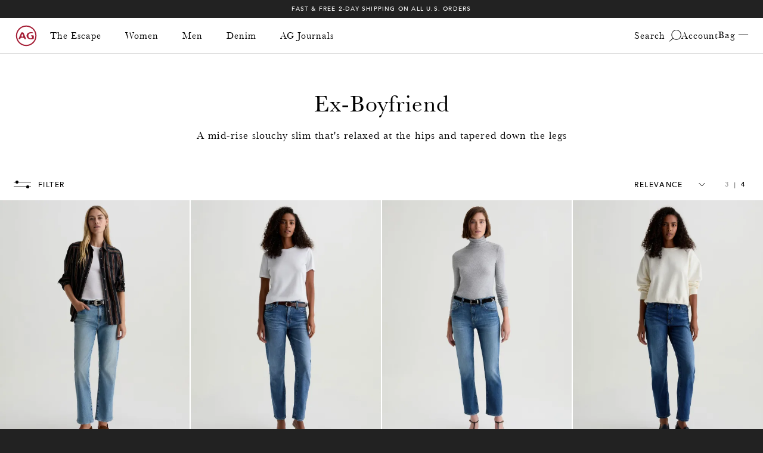

--- FILE ---
content_type: text/css
request_url: https://www.agjeans.com/cdn/shop/t/940/assets/component-price.min.css?v=98390014012156178761767820421
body_size: -391
content:
.section--desktop-image,.section--desktop-video{display:none !important}@media (min-width: 769px){.section--mobile-image,.section--mobile-video{display:none !important}.section--desktop-image,.section--desktop-video{display:block !important}}.price{color:rgba(var(--text-color), 1)}.price>*{display:inline-block;vertical-align:top}.price.price--on-sale .price-item--regular{color:#000}.price.price--no-sale .price-item--compare,.price.price--no-sale .price-item__compare-wrapper .h5{position:absolute !important;overflow:hidden;width:1px;height:1px;margin:-1px;padding:0;border:0;clip:rect(0 0 0 0);word-wrap:normal !important}.price.price--no-sale .price__badge-sale:not(.badge-final-sale){display:none}.price .price-item--compare{text-decoration:line-through}.price .price__badge-sold-out{display:none;font-size:var(--body-size-2);color:rgba(var(--text-color-light), 1);border:1px solid rgba(var(--text-color-light), 1);padding:3px;line-height:var(--body-size-1);margin:0 0 0 10px}.price .badge:not(.price__badge-sale):not(.price__badge-order-type){font-size:var(--body-size-2);color:rgba(var(--text-color-light), 1);border:1px solid rgba(var(--text-color-light), 1);padding:3px;line-height:var(--body-size-1);margin:0 0 0 10px}.price .price__badge-sale,.price .price__badge-order-type{color:rgba(var(--sale-color), 1);margin-bottom:0;margin-top:5px}@media (min-width: 769px){.price .price__badge-sale,.price .price__badge-order-type{margin-top:9px}}.price.price--sold-out .price__badge-sold-out,.price.price--on-sale .price__badge-sale:not(.hide){display:inline-block !important}.price .unit-price{font-size:var(--body-size-2);color:rgba(var(--text-color-light), 1);font-style:italic;margin-top:3px}.price .unit-price span{font-size:var(--body-size-2);color:rgba(var(--text-color-light), 1);font-style:italic}


--- FILE ---
content_type: text/json
request_url: https://conf.config-security.com/model
body_size: 84
content:
{"title":"recommendation AI model (keras)","structure":"release_id=0x3f:51:38:75:29:40:4d:3a:68:61:65:73:5c:2b:7d:3c:40:79:3a:3b:33:78:66:6a:36:50:77:74:29;keras;5k75v200u78agxpy91kmwcvf5kl1uwby6xv6ndadzmyy9q89ty35pl21k4allkmd3twlccae","weights":"../weights/3f513875.h5","biases":"../biases/3f513875.h5"}

--- FILE ---
content_type: text/javascript
request_url: https://www.agjeans.com/cdn/shop/t/940/assets/algolia_assets.js?v=1805832477339727171767830224
body_size: 16003
content:
(function(algolia){"use strict";algolia.mainTemplate=function({html:html2,state},elements,displaySuggestions,showArticles){let input=document.querySelector(".aa-DetachedOverlay .aa-Input"),form=document.querySelector(".aa-DetachedOverlay .aa-Form"),clearButton=document.querySelector(".aa-DetachedOverlay .aa-ClearButton"),cancelButton=document.querySelector(".aa-DetachedOverlay .aa-DetachedCancelButton");if(input&&(input.setAttribute("placeholder",algolia.translations.search_placeholder_mobile),clearButton.innerHTML=algolia.translations.clear_search_mobile,!document.querySelector(".aa-DetachedOverlay .aa-CloseButton"))){let closeButton=document.createElement("button");closeButton.setAttribute("class","aa-CloseButton"),closeButton.addEventListener("click",function(){cancelButton.click()}),form.append(closeButton)}return html2`<div class="aa-PanelLayout aa-Panel--scrollable">
      <div class="aa-PanelSections">
        <div class="aa-PanelSection--left">
          ${displaySuggestions&&html2`<div class="aa-SourceHeader">
              <span class="aa-SourceHeaderTitle">${state.query&&state.query.length>0?"Suggested Searches":"Trending Searches"}</span>
            </div>
            ${elements.redirectUrlPlugin} <div class="search-suggestions" data-cnstrc-autosuggest data-cnstrc-item-section="Search Suggestions">${elements.querySuggestionsPlugin}</div>`}
          <div class="aa-desktopOnly" data-cnstrc-item-section="Articles">${showArticles&&elements.articles}</div>
        </div>
        <div class="aa-PanelSection--right">
          <div data-cnstrc-item-section="Products">${elements.products}</div>
          <div class="aa-mobileOnly" data-cnstrc-item-section="Articles">${showArticles&&elements.articles}</div>
        </div>
      </div>
    </div>`},algolia.mainProductsTemplate=function({html:html2,state},elements,displaySuggestions,showArticles){return html2`<div class="aa-PanelLayout aa-Panel--scrollable">
      <div class="aa-PanelSections">
        <div class="aa-PanelSection--left">
          ${displaySuggestions&&html2`<div class="aa-SourceHeader">
              <span class="aa-SourceHeaderTitle">${state.query&&state.query.length>0?"Suggested Searches":"Trending Searches"}</span>
            </div>
            <div class="search-suggestions" data-cnstrc-item-section="Search Suggestions">${elements.querySuggestionsPlugin}</div>`}
          <div class="aa-desktopOnly" data-cnstrc-item-section="Articles">${showArticles&&elements.articles}</div>
        </div>
        <div class="aa-PanelSection--right">
          <div data-cnstrc-item-section="Products">${elements.products}</div>
          <div class="aa-mobileOnly" data-cnstrc-item-section="Articles">${showArticles&&elements.articles}</div>
        </div>
      </div>
    </div>`},algolia.pagesTemplate=function({item,html:html2,components},itemLink){return html2`<a href="${itemLink}" class="aa-ItemLink aa-ProductItem">
      <div class="aa-ItemWrapper">
        <div class="aa-ItemContent">
          <div class="aa-ItemIcon aa-ItemIcon--noBorder">
            <svg viewBox="0 0 24 24" fill="none" stroke="currentColor">
              <path stroke-linecap="round" stroke-linejoin="round" stroke-width="2" d="M13 16h-1v-4h-1m1-4h.01M21 12a9 9 0 11-18 0 9 9 0 0118 0z" />
            </svg>
          </div>
          <div class="aa-ItemContentBody">
            <div class="aa-ItemContentTitle">${components.Highlight({hit:item,attribute:"title"})}</div>
          </div>
        </div>
      </div>
    </a>`},algolia.collectionsTemplate=function({item,html:html2,components},itemLink){return html2`<a href="${itemLink}" class="aa-ItemLink">
      <div class="aa-ItemWrapper">
        <div class="aa-ItemContent">
          <div class="aa-ItemIcon aa-ItemIcon--noBorder">
            <svg viewBox="0 0 24 24" fill="none" stroke="currentColor">
              <path
                stroke-linecap="round"
                stroke-linejoin="round"
                stroke-width="2"
                d="M4 6a2 2 0 012-2h2a2 2 0 012 2v2a2 2 0 01-2 2H6a2 2 0 01-2-2V6zM14 6a2 2 0 012-2h2a2 2 0 012 2v2a2 2 0 01-2 2h-2a2 2 0 01-2-2V6zM4 16a2 2 0 012-2h2a2 2 0 012 2v2a2 2 0 01-2 2H6a2 2 0 01-2-2v-2zM14 16a2 2 0 012-2h2a2 2 0 012 2v2a2 2 0 01-2 2h-2a2 2 0 01-2-2v-2z"
              />
            </svg>
          </div>
          <div class="aa-ItemContentBody">
            <div class="aa-ItemContentTitle">${components.Highlight({hit:item,attribute:"title"})}</div>
          </div>
        </div>
      </div>
    </a>`},algolia.articlesTemplate=function({item,html:html2,components},itemLink){return html2`<a href="${itemLink}" class="aa-ItemLink">
      <div class="aa-ItemWrapper">
        <div class="aa-ItemContent aa-ArticleItem">
          <img
            class="aa-ArticleItemImg"
            src="${algolia.helpers.compactImage(item)}"
            srcset="${algolia.helpers.imageSrcSet(item,!1,!1)}"
            sizes="(min-width: 1921px) 270w, (min-width: 769px) 180w, (min-width: 481px) and (max-width: 768px) 180w, (max-width: 480px) 180w, 350px"
            alt="${item.title}"
            loading="lazy"
          />
          <div class="aa-ItemContentBody">
            <div class="aa-ItemContentTitle">${components.Highlight({hit:item,attribute:"title"})}</div>
          </div>
        </div>
      </div>
    </a>`},algolia.productTemplate=function({item,html:html2,components,insights,state},distinct,itemLink){return html2`<a href="${itemLink}" class="aa-ItemLink aa-ProductItem" data-cnstrc-item-id="${item.objectID}" data-cnstrc-item-name="${item.title}">
      <div class="aa-ItemContent">
        <div class="aa-ItemPicture aa-ItemPicture--loaded">
          <img
            src="${algolia.helpers.compactImage(item)}"
            srcset="${algolia.helpers.imageSrcSet(item,!1)}"
            sizes="(min-width: 1921px) 270w, (min-width: 769px) 180w, (min-width: 481px) and (max-width: 768px) 180w, (max-width: 480px) 180w, 350px"
            alt="${item.title}"
            loading="lazy"

          />
        </div>
        <div class="aa-ItemContentBody">
          <div class="aa-ItemContentTitleWrapper">
            <div class="aa-ItemContentTitle">${components.Highlight({hit:item,attribute:"title"})}</div>
          </div>
          ${state.query&&state.query.length>0?html2`<div class="aa-ItemContentPrice">
                <div class="aa-ItemContentPriceCurrent">${algolia.helpers.displayPrice(item,distinct)}</div>
              </div>`:""}
        </div>
      </div>
    </a>`},algolia.suggestionsTemplate=function({item,html:html2,components}){return html2`<a class="aa-ItemLink aa-ItemWrapper" href="/search?q=${item.query}">
      <div class="aa-ItemContent">
        <div class="aa-ItemContentBody">
          <div class="aa-ItemContentTitle">${components.Highlight({hit:item,attribute:"query"})}</div>
        </div>
      </div>
      <div class="aa-ItemActions"></div>
    </a>`},algolia.headerTemplate=function({html:html2,state},resource){let title=algolia.translation_helpers.render_title(resource,state.query);return title.startsWith("Products for")?title="Product results":title==="Products"?title="Popular Styles":title==="Articles"&&(title="Stories"),html2`<div class="aa-SourceHeader">
      <span class="aa-SourceHeaderTitle">${title}</span>
    </div>`},algolia.footerTemplate=function({html:html2,state},showArticlesText){if(state.query==="")return"";let seeAllText,href,count;return showArticlesText?(count=state.context.nbArticles,seeAllText="View All "+count+" Stories",href="/search?q="+state.query+"&tab=blog"):(count=state.context.nbProducts,seeAllText="View All "+count+" Products",href="/search?q="+state.query),html2`<div class="aa-footer">
      <a class="aa-SeeAllBtn" href="${href}"> ${seeAllText} </a>
    </div>`},algolia.noResultsTemplate=function({html:html2,state}){return html2`<div class="aa-PanelLayout aa-Panel--scrollable">
      <p class="aa-NoResultsHeader">${algolia.translation_helpers.no_result_for(state.query)}</p>
      <a class="aa-NoResultsLink" href="/search?q="> ${algolia.translations.allProducts} </a>
    </div>`};const queryString=window.location.search,displayParam=new URLSearchParams(queryString).get("display")||!1,displayLocalStorage=localStorage.getItem("algolia_change_display"),display=displayParam||displayLocalStorage||"model";let truncatedDescription=window.collection_description?window.collection_description.slice(0,109)+"...":null;localStorage.setItem("algolia_change_display",display),algolia.instantSearchMainTemplate=function(html2,data){return html2`<div class="ais-page-loading" data-ais-page-loader><span class="splide__spinner"></span></div>
      <div class="ais-page" data-cnstrc-search="${algolia.is_collection_results_page?void 0:""}"
      data-cnstrc-browse="${algolia.is_collection_results_page?"":void 0}"
      data-cnstrc-filter-name="${algolia.is_collection_results_page?"collection_id":void 0}"
      data-cnstrc-filter-value="${algolia.is_collection_results_page?algolia.current_collection_id:void 0}"
      >
        <div class="ais--title typo__subheading text-center">${algolia.translations.searchTitle}</div>
        <div class="ais--search-term h2 text-center">""</div>
        <div class="ais--view text-center">
          <button class="ais--view-products typo__subheading active">
            ${algolia.translations.products} (<span class="ais--view-products-count"></span>)
          </button>
          <button class="ais--view-blogs typo__subheading">${algolia.translations.articles} (<span class="ais--view-blogs-count"></span>)</button>
        </div>
        <div class="ais-products-container">
          <div class="ais-sticky-wrapper">
            <div class="ais-refinements-container">
              <div class="ais-clear-refinements-container"></div>
              <div class="ais-current-refined-values-container"></div>
            </div>
            <div class="ais--subtext typo__body-4 text-center hidden">
              ${algolia.is_collection_results_page?algolia.translations.noResultSubtextCollection:algolia.translations.noResultSubtext}
            </div>
            <div class="ais-search-header">
              <div class="ais-facets-button" tabindex="0">filter</div>
              <div class="ais-stats-container"></div>
              <div class="ais-change-display hide">
                <span
                  class="ais-change-display-model ${display=="product"?"":"ais-change-display-selected"}"
                  tabindex="0"
                  aria-label="Display model photos"
                  >Model</span
                >|
                <span
                  class="ais-change-display-product ${display=="product"?"ais-change-display-selected":""}"
                  tabindex="0"
                  aria-label="Display product photos"
                  >Product</span
                >
              </div>
              <div class="ais-sort">
                ${data.multipleSortOrders?html2`<div class="ais-sort-text visually-hidden">${algolia.translations.sortBy}</div>
                      <div class="ais-sort-orders-container"></div>`:html2`<div class="ais-sort-text visually-hidden">${algolia.translations.sortBy}</div>
                      ${algolia.translations.relevance}`}
              </div>
              <div class="ais-change-grid">
                  <button class="ais-change-grid__button" data-grid-button data-value="3">
                    3
                  </button><span>|</span>
                  <button class="ais-change-grid__button active" data-grid-button data-value="4">
                    4
                  </button>
              </div>
            </div>
          </div>
          <div class="ais-main-container" data-desktop-column-count="4">
            
            <div class="ais-facets__overlay"></div>
            
            <div
              class="ais-facets"
            >
              <div class="ais-facets__scroll-wrapper">
                  <div class="ais-facets__heading-close-wrapper">
                    <div class="ais-facets__heading">Filters</div>
                    <button class="ais-facets__close-button">Close</button>
                  </div>
                    ${data.facets.map(facet=>html2`<div class="ais-facet-dropdown-wrapper ais-facet-${facet.type} ais-facet-${facet.escapedName}">
                          <input class="ais-dropdown-checkbox" type="checkbox" id="${facet.escapedName}" name="dropdown" />
                          <label for="${facet.escapedName}" class="ais-range-slider--header ais-facet--header ais-header">${facet.title=="Price"?"Price Range":facet.title}</label>
                          <div class="ais-facet-${facet.escapedName}-container ais-facet-dropdown-container"></div>
                        </div>`)}
                    <div class="ais-facets__apply-clear-wrapper">
                      <button class="ais-facets__apply-button">Apply Filters (<span class="ais-facets__apply-button-count">0</span>)</button>
                      <button class="ais-facets__clear-filters">
                        Clear Filters
                      </button>
                    </div>
                </div>
            </div>
            <div class="ais-block">
              <div class="ais-hits-container ais-results-as-block"></div>
              <div class="ais-input hidden">
                <div class="ais-search-container">
                  <div class="ais-search-box-container"></div>
                  <div class="ais-input-button">
                    <div class="ais-clear-input-icon"></div>
                  </div>
                </div>
              </div>
              <div class="ais-trending-searches text-center hidden">
                <div class="ais-hit-empty--trending-searches-title typo__subheading">${algolia.translations.trendingSearches} ${" "}</div>
                <div class="ais-hit-empty--trending-searches"></div>
              </div>
              <div class="ais-no-filter-results a-center px15 py15 hidden">${algolia.translations.noResultSubtextCollection}</div>
              <div class="ais-pagination-container"></div>
              ${algolia.is_collection_results_page?html2`<div class="collection-description-container container">
                    <div class="row">
                      <div class="col-12">
                        <div class="collection__description-header typo__body-2">${window.custom_seo_title}</div>
                        ${truncatedDescription?html2`
                          <div class="collection__description typo__body-4" data-truncated-description>${truncatedDescription}<button class="collection-description-reveal-trigger typo__body-4">Read more</button></div>
                        `:null}
                        <div class="collection__description typo__body-4 ${truncatedDescription?"hide":""}" data-full-description>${window.collection_description}</div>
                      </div>
                    </div>
                  </div>`:null}
            </div>
          </div>
        </div>
        <div class="ais-blogs-container hidden" data-cnstrc-section>
          <div class="ais-search-header">
            <div class="ais-sort">
              ${data.multipleSortOrders?html2`${algolia.translations.sortBy} <span class="ais-sort-orders-blogs-container"></span>`:html2`${algolia.translations.sortBy} ${algolia.translations.relevance}`}
            </div>
          </div>
          <div class="ais-main-blogs"></div>
        </div>
      </div>`},algolia.instantSearchStatsTemplate=function(data,html2){return html2`${data.hasNoResults&&algolia.translations.noResultFound}
    ${data.hasOneResult&&html2`<span class="ais-stats--nb-results visually-hidden"> ${algolia.translations.oneResultFound} </span>`}
    ${data.hasManyResults&&html2` <span class="ais-stats--nb-results visually-hidden">
      ${" "} ${algolia.helpers.formatNumber(data.nbHits)} ${" "} ${algolia.translations.resultsFound}
    </span>`}`},algolia.instantSearchShowMore=function(data,html2){return html2`<span>${data.isShowingMore?algolia.translations.showLess:algolia.translations.showMore}</span>`},algolia.instantSearchFacetItem=function(item,html2){return html2`<label class="${item.cssClasses.label}">
        ${item.type==="disjunctive"&&(item.isRefined?html2`<input type="checkbox" class="${item.cssClasses.checkbox}" checked />`:html2`<input type="checkbox" class="${item.cssClasses.checkbox}" />`)}
        ${item.label.includes("#")?item.label.split("||")[1]:item.label}
        <span class="${item.cssClasses.count}"> ${algolia.helpers.formatNumber(item.count)} </span>
      </label>
      ${item.label.includes("#")?html2`<span class="ais-RefinementList-item--color-swatch" style="background-color:${item.label.split("||")[0]};"></span>`:""}`},algolia.instantSearchNoResultTemplate=function(html2,results){return document.querySelector(".ais-input").classList.remove("hidden"),document.querySelector(".ais-hits-container").classList.add("hidden"),document.querySelector(".ais--view").classList.add("hidden"),document.querySelector(".ais-stats-container").setAttribute("data-cnstrc-zero-result",""),algolia.is_collection_results_page?(document.querySelector(".ais-no-filter-results").classList.remove("hidden"),document.querySelector(".ais-Stats-text").classList.add("hidden")):window.filtersApplied==0?(document.querySelector("body").classList.remove("ais-filters-applied"),document.querySelector(".ais-search-header").classList.add("hidden"),document.querySelector(".ais-facets").classList.add("hidden"),document.querySelector(".ais-facets__overlay").classList.add("hidden"),document.querySelector(".ais-trending-searches").classList.remove("hidden"),document.querySelector(".ais--subtext").classList.remove("hidden")):(document.querySelector("body").classList.add("ais-filters-applied"),document.querySelector(".ais-input").classList.add("hidden"),document.querySelector(".ais-no-filter-results").classList.remove("hidden"),document.querySelector(".ais-Stats-text").classList.add("hidden")),window.innerWidth<=481&&(document.querySelector(".ais-facets").classList.remove("ais-facets__shown"),document.querySelector(".ais-facets__overlay").classList.remove("ais-facets__shown")),html2`<div class="ais-hit-empty">
      <div class="ais-hit-empty--title typo__subheading">${algolia.translations.noResultFound}</div>
      <div class="ais-hit-empty--search-term h2">"${results.query}"</div>
      <div class="ais-hit-empty--subtext typo__body-4">${algolia.translations.noResultSubtext} ${" "}</div>
    </div>`},algolia.instantSearchBlogsTemplate=function(hit,html2,components){const bodyExcerpt=hit.body_html_safe.substring(0,150);return hit.meta.custom&&hit.meta.custom.subhead_label!=null?html2`<a class="ais-blog-article" href="/blogs/${hit.blog.handle}/${hit.handle}">
        <div class="ais-blog-article--image">
          <img
            src="${algolia.helpers.grandeImage(hit)}"
            srcset="${algolia.helpers.imageSrcSet(hit)}"
            sizes="(min-width: 1921px) 900w, (min-width: 769px) 540w, (min-width: 481px) and (max-width: 768px) 450w, (max-width: 480px) 360w, 900px"
            alt="${hit.title}"
            loading="lazy"
          />
        </div>
        <div class="ais-blog-article--title typo__subheading">${algolia.helpers.blogSubheadLabel(hit)}</div>
        <div class="ais-blog-article--subhead h4">${hit.title}</div>
        <div class="ais-blog-article--excerpt typo__body-2">${bodyExcerpt}</div>
      </a>`:html2`<a class="ais-blog-article" href="/blogs/${hit.blog.handle}/${hit.handle}">
        <div class="ais-blog-article--image">
          <img
            src="${algolia.helpers.grandeImage(hit)}"
            srcset="${algolia.helpers.imageSrcSet(hit)}"
            sizes="(min-width: 1921px) 900w, (min-width: 769px) 540w, (min-width: 481px) and (max-width: 768px) 450w, (max-width: 480px) 360w, 900px"
            alt="${hit.title}"
            loading="lazy"
          />
        </div>
        <div class="ais-blog-article--subhead h4">${hit.title}</div>
        <div class="ais-blog-article--excerpt typo__body-2">${bodyExcerpt}</div>
      </a>`},algolia.instantSearchBlogsEmptyTemplate=function(html2,results){document.querySelector(".ais--view-blogs").disabled=!0},algolia.config.powered_by&&console.log(`You're using Algolia !
Visit https://www.algolia.com/ for more insight about what we do.`),algolia.storeName=window.location.hostname.replace(/^www\./,"").replace(/^([^.]*)\..*$/,"$1"),algolia.full_results=!!window.location.href.match(/\/search/),algolia.is_collection_results_page=!!window.location.pathname.match(/^\/collections\/([^/]+)[/]*$/);var collectionPageEnabled=algolia.is_collection_results_page&&algolia.config.instant_search_enabled_on_collection,results_selector=collectionPageEnabled?algolia.config.collection_css_selector:algolia.config.results_selector;results_selector+=", .algolia-shopify-instantsearch",(algolia.full_results&&algolia.config.instant_search_enabled||collectionPageEnabled)&&(algolia.contentHide=new DOMParser().parseFromString("<style>"+results_selector+" { visibility: hidden }</style>","text/html").head.firstElementChild,document.head.append(algolia.contentHide)),algolia.getTemplate=function(name){var el=document.getElementById("template_algolia_"+name);return el?el.innerHTML:""};var current_collection_id_string=algolia.getTemplate("current_collection_id").replace(/^\s+|\s+$/g,"");if(current_collection_id_string)try{var current_collection_id_object=JSON.parse(current_collection_id_string);algolia.current_collection_id=current_collection_id_object.currentCollectionID}catch{}algolia.appendStyle=function(content){var scripts=document.getElementsByTagName("script"),currentScript=scripts[scripts.length-1],style=document.createElement("style");style.innerHTML=content,currentScript.parentNode.insertBefore(style,currentScript.nextSibling)},algolia.assign=function(to){for(var i=1;i<arguments.length;i++){var nextSource=arguments[i];for(var nextKey in nextSource)Object.prototype.hasOwnProperty.call(nextSource,nextKey)&&(to[nextKey]=nextSource[nextKey])}return to},algolia.money_format=algolia.getTemplate("money_format").replace(/^\s+|\s+$/g,""),algolia.formatMoney=function(cents){var priceInCents=cents;if(typeof Shopify<"u"&&typeof Shopify.currency<"u"&&typeof Shopify.currency.rate<"u"&&typeof Shopify.currency.active<"u"){let getRoundingRule=function(currency){let hundreds=["CRC","AFN","ALL","AMD","AOA","BDT","XOF","XOF","XAF","XAF","XOF","CLP","XAF","CVE","DJF","DOP","DZD","XOF","XAF","XOF","GYD","HTG","HUF","INR","ISK","JMD","JPY","KES","KGS","KMF","KZT","LKR","LRD","MKD","XOF","MWK","MZN","XPF","XOF","NGN","NPR","XPF","PHP","PKR","RSD","RUB","RWF","XOF","XAF","XOF","VUV","XPF","YER"],thousands=["BIF","CDF","COP","GNF","IDR","KHR","KRW","LAK","LBP","MMK","MNT","PYG","SLL","STD","TZS","UGX","UZS","VND"];return hundreds.includes(currency)?"hundreds":thousands.includes(currency)?"thousands":!1};if(priceInCents=priceInCents*Shopify.currency.rate*window.getCountryCoefficient(),priceInCents=Math.ceil(priceInCents),Shopify.currency.active==="EUR")priceInCents=parseInt(priceInCents/100,10)*100+95;else if(!getRoundingRule(Shopify.currency.active)&&Shopify.currency.active!="EUR")Shopify.country!="US"&&(priceInCents=parseInt(priceInCents/100,10)*100+100);else if(getRoundingRule(Shopify.currency.active)){if(getRoundingRule(Shopify.currency.active)=="hundreds"){let priceInDollars=priceInCents/100;priceInCents=Math.ceil(priceInDollars/100)*100*100}else if(getRoundingRule(Shopify.currency.active)=="thousands"){let priceInDollars=priceInCents/100;priceInCents=Math.ceil(priceInDollars/1e3)*1e3*100}}}var val=null;Shopify.country=="US"?val=(priceInCents/100).toLocaleString("en",{minimumFractionDigits:0,maximumFractionDigits:0}):val=(priceInCents/100).toLocaleString("en",{minimumFractionDigits:2,maximumFractionDigits:2});var format=algolia.money_format,regexp=/^([^{}]*)\{\{amount\}\}([^{}]*)$/;if(format.match(regexp))return Shopify.country=="US"?format.replace(regexp,"$1"+val+"$2").replace("$",""):format.replace(regexp,"$1"+val+"$2");if(regexp=/^([^{}]*)\{\{amount_with_comma_separator\}\}([^{}]*)$/,format.match(regexp)){var money=val.replace(/[.]/,"|");return money=money.replace(/[,]/,"."),money=money.replace(/[|]/,","),format.replace(regexp,"$1"+money+"$2")}return window.Shopify&&window.Shopify.formatMoney?window.Shopify.formatMoney(priceInCents,format):window.theme.settings.currencySymbol?window.theme.settings.currencySymbol+val:"$"+val};const insightsClient=algolia.externals.insightsClient,createAlgoliaInsightsPlugin=algolia.externals.createAlgoliaInsightsPlugin,createInsightsMiddleware=algolia.externals.createInsightsMiddleware;if(algolia.userTokenCheck=!1,!algolia.config.analytics_enabled)return;const userTokenAdminSetting=!0,randomUserToken=Array.from(Array(20),()=>Math.floor(Math.random()*36).toString(36)).join("");userTokenAdminSetting?window.Shopify.loadFeatures([{name:"consent-tracking-api",version:"0.1"}],error=>{error&&console.error("Customer Privacy API Error",error);const userCanBeTracked=window.Shopify.customerPrivacy?window.Shopify.customerPrivacy.userCanBeTracked():!1,useCookie=userTokenAdminSetting&&userCanBeTracked;insightsClient("init",{appId:algolia.config.app_id,apiKey:algolia.config.search_api_key,useCookie}),window.customer_id!==void 0&&insightsClient("setUserToken",window.customer_id.toString()),!userCanBeTracked&&insightsClient("setUserToken",randomUserToken),algolia.userTokenCheck=!0}):insightsClient("init",{appId:algolia.config.app_id,apiKey:algolia.config.search_api_key}),algolia.algoliaInsightsPlugin=createAlgoliaInsightsPlugin({insightsClient}),algolia.insightsMiddleware=createInsightsMiddleware({insightsClient});const localStorageKey="algolia_analytics_clicked_objects";algolia.translations={searchTitle:"Search results for",search:"Current search",search_placeholder_mobile:"What can we help you find?",clear_search_mobile:"Clear",allProducts:"See all products ",matching:"matching",sortBy:"Sort by :",relevance:"Relevance",outOf:"out of",resultsFound:"items",oneResultFound:"1 item",noResultFound:"0 results for",noResultSubtext:"Sorry, we couldn't find any matching results for your search. Check the spelling or use a related term instead.",noResultSubtextCollection:"The current filters applied returned no results. Please clear your filters and try again",trendingSearches:"Trending Searches",addToCart:"Add to cart",searchForProduct:"",selectedFilter:"Selected filters",clearAll:"Clear all",outOfStock:"Out of stock",products:"Products",collections:"Collections",articles:"Stories",pages:"Pages",try:"Try",clearFilters:"clearing the filters",or:"or",changeInput:"changing your input",showLess:"Show less",showMore:"Show more",sale:"sale",finalSale:"final sale",soldOut:"sold out",show_bis:"Get notified"},algolia.translation_helpers={no_result_for:function(text){return'No result for " '+text+' ".'},in:function(processingTimeMS){return"in "+processingTimeMS/1e3+"s"},outOf:function(page,hitsPerPage,nbHits){return page*hitsPerPage+1+"-"+Math.min((page+1)*hitsPerPage,nbHits)+" out of"},by:function(text){return text?" by "+text:""},render_title:function(text,query){return text==="Products"&&query?text+" for "+query:text}};const render=algolia.externals.render,html=algolia.externals.html;var algoliasearch=algolia.externals.algoliasearch;algolia.searchClient=algoliasearch(algolia.config.app_id,algolia.config.search_api_key),algolia.render=(template,container,data)=>render(template(html,data),container);var algoliasearch=algolia.externals.algoliasearch;algolia.searchClient=algoliasearch(algolia.config.app_id,algolia.config.search_api_key);var formatPrice=function(value){return algolia.formatMoney(Number(value)*100)},escapeHtml=function(unsafe){return(unsafe||"").replace(/&/g,"&amp;").replace(/</g,"&lt;").replace(/>/g,"&gt;").replace(/"/g,"&quot;").replace(/'/g,"&#039;")};algolia.helpers={renderRefinementLabel:function(refinement){return refinement.label.includes("#")?refinement.label.split("||")[1]:refinement.attribute==="price_range"?formatPrice(refinement.label.split(":")[0])+" - "+formatPrice(refinement.label.split(":")[1]):refinement.label},isTabletUp:function(){return window.innerWidth>480},minimizeFilters:function(){document.querySelectorAll(".ais-dropdown-checkbox").forEach(e=>{e.checked=!0})},expandFilters:function(){document.querySelectorAll(".ais-dropdown-checkbox").forEach(e=>{e.checked=!1})},formatNumber:function(val){return Number(val).toLocaleString()},displayPrice:function(item,distinct){if(distinct){var min=item.variants_min_price,max=item.variants_max_price;if(min!==max)return Number(item.compare_at_price)&&Number(item.compare_at_price)>Number(item.price)?html`<span class="ais-hit--price-sale from-price"
                ><span class="ais-hit-price-wrapper">${formatPrice(min)+" "+Shopify.currency.active}</span> -
                <span class="ais-hit-price-wrapper">${formatPrice(max)+" "+Shopify.currency.active}</span></span
              >`:html`<span class="ais-hit-price-wrapper"
                >${formatPrice(min)+" "+Shopify.currency.active+" - "+formatPrice(max)+" "+Shopify.currency.active}</span
              >`}return Number(item.compare_at_price)&&Number(item.compare_at_price)>Number(item.price)?html`
          <span class="ais-hit--price-sale"><span class="ais-hit-price-wrapper">${formatPrice(item.price).replace(".00","")+" "+Shopify.currency.active}</span></span>
          <div class="ais-hit--price-striked"><span class="ais-hit-price-wrapper"><del>${formatPrice(item.compare_at_price).replace(".00","")+" "+Shopify.currency.active}</del></span></div>
          `:html`
        <span class="ais-hit-price-wrapper">${formatPrice(item.price).replace(".00","")+" "+Shopify.currency.active}</span>
        <div class="ais-hit--price-striked"><span class="ais-hit-price-wrapper"><del></del></span></div>
        `},displayStrikedPrice:function(price,compare_at_price){if(Number(compare_at_price)&&Number(compare_at_price)>Number(price))return formatPrice(compare_at_price)+" "+Shopify.currency.active},displayDiscount:function(price,compare_at_price,price_ratio){const comparing=Number(compare_at_price)&&Number(compare_at_price)>Number(price),discount_ratio=1-price_ratio;if(comparing)return`- ${Math.floor(discount_ratio*100)} %`},getColorName:function(hit){const tags=hit.tags.filter(tag=>tag.includes("ColorName-"));if(tags.length>0)return tags[0].split("-")[1]},displayColorVariants:function(hit){const product_color_name=algolia.helpers.getColorName(hit),tags=hit.tags.filter(tag=>tag.includes("Style-"));if(tags.length>0){const styleCode=tags[0].split("-")[1];return html`<color-variants
          data-color-variants
          data-style="${styleCode}"
          data-current-color="${product_color_name}"
          class="color-variants__wrapper"
        >
          <div class="color-variants__swatch-container" data-swatch-container data-swatch-color-name="${product_color_name}"></div>
        </color-variants>`}},instantsearchLink:function(hit){const addVariantId=!hit._distinct&&hit.objectID!==hit.id;return"/products/"+hit.handle+(addVariantId?"?variant="+hit.objectID:"")},blogSubheadLabel:function(hit){if(Object.keys(hit.meta).length!==0)return hit.meta.custom.subhead_label},getProductMainVideoUrl:function(hit){if(hit.meta.custom!==void 0&&hit.meta.cloudinary==null)return hit.meta.custom.product_video_hls_link},fullTitle:function(title,distinct,variant_title){var res=title;return!distinct&&variant_title&&variant_title!=="Default Title"&&variant_title!=="Default"&&(res+=" ("+variant_title+")"),escapeHtml(res)},variantTitleAddition:function(item,distinct){var res=" ";return!distinct&&item.variant_title&&item.variant_title!=="Default Title"&&item.variant_title!=="Default"&&(res+=`( ${item.variant_title} )`),res},hexToRGB:function(hex){if(!hex)return"";hex.length==4&&(hex=hex.substring(1).replace(/./g,"$&$&"));var m=hex.match(/^#?([\da-f]{2})([\da-f]{2})([\da-f]{2})$/i);return`${parseInt(m[1],16)},${parseInt(m[2],16)},${parseInt(m[3],16)}`},sizedImage:function(sizeInput,item,_distinct,width=!0){let type=width?"width":"height";var image=_distinct?item.product_image:item.image;if(!image)return"http://cdn.shopify.com/s/images/admin/no-image-compact.gif";var size=sizeInput.replace(/^\s+|\s+$/g,"");return size==="original"?image:`${image}&${type}=${size}`},imageSrcSet:function(item,_distinct,width=!0){let type="w";const srcSet=[],sizes=["250","500","960","1450","1920"];for(const size of sizes){const image=algolia.helpers.sizedImage(size,item,_distinct,width);srcSet.push(`${image} ${size}${type}`)}return srcSet.join(", ")}},["pico","icon","thumb","small","compact","medium","large","grande","original"].forEach(function(size){algolia.helpers[size+"Image"]=function(item){var image=item.distinct?item.product_image:item.image;return image?size==="original"?image:image.replace(/\/(.*)\.(\w{2,4})/g,`/$1_${size}.$2`):"http://cdn.shopify.com/s/images/admin/no-image-compact.gif"}});const createQuerySuggestionsPlugin=algolia.externals.createQuerySuggestionsPlugin,{config,suggestionsTemplate}=algolia;config.index_name=config.index_prefix+"products",localStorage.setItem("algolia_config",JSON.stringify(config)),algolia.querySuggestionsPlugin=createQuerySuggestionsPlugin({searchClient:algolia.searchClient,indexName:config.query_suggestions_index_name,getSearchParams(){return{hitsPerPage:config.suggestions_autocomplete_hits_per_page}},transformSource({source}){return{...source,getItemUrl({item}){return`/search?q=${item.query}`},templates:{...source.templates,item(params){const{item,html:html2,components}=params;return suggestionsTemplate({item,html:html2,components})}}}}});const getAlgoliaResults=algolia.externals.getAlgoliaResults,{translations,headerTemplate,productTemplate,footerTemplate}=algolia;let stockPolicyFilter="";algolia.config.stock_policy==="deny"?algolia.config.locations_inventory_enabled===!0?stockPolicyFilter="locations_inventory.71267057896 > 0":stockPolicyFilter="inventory_quantity > 0":algolia.config.stock_policy==="continue"&&(stockPolicyFilter="inventory_available:true"),algolia.productsPlugin={getSources({query,setContext}){return[{sourceId:"products",getItems(){return getAlgoliaResults({searchClient:algolia.searchClient,queries:[{indexName:config.index_prefix+"products",query,params:{hitsPerPage:config.products_autocomplete_hits_per_page,clickAnalytics:config.analytics_enabled,filters:stockPolicyFilter,distinct:algolia.config.show_products}}],transformResponse({results,hits:hits2}){return setContext({nbProducts:results[0].nbHits}),hits2}})},templates:{header({html:html2,state}){const resource=translations.products;return headerTemplate({html:html2,state},resource)},item({item,html:html2,components,state}){const distinct=config.show_products,variantInfo=!distinct&&item.objectID!==item.id?`?variant= ${item.objectID}`:"",itemLink=`/products/${item.handle}/${variantInfo}`;return productTemplate({item,html:html2,components,state},distinct,itemLink)},footer({state,html:html2}){const{autocomplete_see_all,products_autocomplete_hits_per_page}=config;return autocomplete_see_all&&state.context.nbProducts>products_autocomplete_hits_per_page&&footerTemplate({html:html2,state})}}}]}};const{collectionsTemplate}=algolia;algolia.collectionsPlugin={getSources({query}){return[{sourceId:"collections",getItems(){return getAlgoliaResults({searchClient:algolia.searchClient,queries:[{indexName:config.index_prefix+"collections",query,params:{hitsPerPage:config.collections_autocomplete_hits_per_page,clickAnalytics:config.analytics_enabled}}]})},templates:{header({html:html2,state}){const resource=translations.collections;return headerTemplate({html:html2,state},resource)},item({item,html:html2,components}){const itemLink=`/collections/${item.handle}`;return collectionsTemplate({item,html:html2,components},itemLink)}}}]}};const{articlesTemplate}=algolia;algolia.articlesPlugin={getSources({query,setContext}){return[{sourceId:"articles",getItems(){return getAlgoliaResults({searchClient:algolia.searchClient,queries:[{indexName:config.index_prefix+"articles",query,params:{hitsPerPage:config.articles_autocomplete_hits_per_page,clickAnalytics:config.analytics_enabled}}],transformResponse({results,hits:hits2}){return setContext({nbArticles:results[0].nbHits,query}),hits2}})},templates:{header({html:html2,state}){const resource=translations.articles;return headerTemplate({html:html2,state},resource)},item({item,html:html2,components}){const itemLink=`/blogs/${item.blog.handle}/${item.handle}`;return articlesTemplate({item,html:html2,components},itemLink)},footer({state,html:html2}){const{autocomplete_see_all,articles_autocomplete_hits_per_page}=config;return autocomplete_see_all&&state.context.nbArticles>articles_autocomplete_hits_per_page&&footerTemplate({html:html2,state},!0)}}}]}};const{pagesTemplate}=algolia;if(algolia.pagesPlugin={getSources({query}){return[{sourceId:"pages",getItems(){return getAlgoliaResults({searchClient:algolia.searchClient,queries:[{indexName:config.index_prefix+"pages",query,params:{hitsPerPage:config.pages_autocomplete_hits_per_page,clickAnalytics:config.analytics_enabled}}]})},templates:{header({html:html2,state}){const resource=translations.pages;return headerTemplate({html:html2,state},resource)},item({item,html:html2,components}){const itemLink=`/pages/${item.handle}`;return pagesTemplate({item,html:html2,components},itemLink)}}}]}},algolia.config.autocomplete_enabled){const autocomplete=algolia.externals.autocomplete,redirectUrlPlugin=algolia.externals.createRedirectUrlPlugin();algolia.searchClient.addAlgoliaAgent("Shopify Integration");const container=document.querySelector(algolia.config.input_selector);if(!container)return;container.innerHTML="",container.classList.add("aa-MainContainer");const{productsPlugin,collectionsPlugin,articlesPlugin,pagesPlugin,querySuggestionsPlugin,algoliaInsightsPlugin}=algolia,plugins=[algolia.config.analytics_enabled&&algoliaInsightsPlugin,algolia.config.index_products&&productsPlugin,algolia.config.index_collections&&collectionsPlugin,algolia.config.index_articles&&articlesPlugin,algolia.config.index_pages&&pagesPlugin,algolia.config.autocomplete_query_suggestions&&querySuggestionsPlugin,redirectUrlPlugin],cssFile=document.getElementById("template_algolia_autocomplete.css");document.documentElement.style.setProperty("--aa-text-color-rgb",`${algolia.helpers.hexToRGB(algolia.config.colors.secondary)}`),document.documentElement.style.setProperty("--aa-primary-color-rgb",`${algolia.helpers.hexToRGB(algolia.config.colors.main)}`),document.documentElement.style.setProperty("--aa-muted-color-rgb",`${algolia.helpers.hexToRGB(algolia.config.colors.muted)}`),document.documentElement.style.setProperty("--aa-highlight-color-rgb",`${algolia.helpers.hexToRGB(algolia.config.colors.highlight)}`),algolia.appendStyle(cssFile.text),autocomplete({container,openOnFocus:!0,debug:algolia.config.autocomplete_debug,plugins,render({elements,render:render2,html:html2,state},root){const sourceIdsToExclude=["products"],hasLeftPanelResults=state.collections.filter(({source})=>sourceIdsToExclude.indexOf(source.sourceId)===-1).reduce((prev,curr)=>prev+curr.items.length,0)>0,[querySuggestionsPluginResults]=state.collections.filter(({source})=>source.sourceId==="querySuggestionsPlugin"),[redirectUrlPluginResults]=state.collections.filter(({source})=>source.sourceId==="redirectUrlPlugin");let displaySuggestions=algolia.config.autocomplete_query_suggestions&&querySuggestionsPluginResults.items.length>0;redirectUrlPluginResults.items.length>0&&(displaySuggestions=!0);const hideArticles=state.query==="";render2(hasLeftPanelResults?algolia.mainTemplate({html:html2,state},elements,displaySuggestions,!hideArticles):algolia.mainProductsTemplate({html:html2,state},elements),root)},renderNoResults({render:render2,html:html2,state},root){render2(algolia.noResultsTemplate({html:html2,state}),root)},onSubmit({state}){window.location.href=`/search?q=${encodeURIComponent(state.query)}`}})}var rangeSlider=algolia.externals.widgets.rangeSlider,menu=algolia.externals.widgets.menu,refinementList=algolia.externals.widgets.refinementList,TYPES_TO_WIDGET={slider:{name:"rangeSlider",useDefault:!0,widget:rangeSlider},menu:{name:"menu",params:{limit:10,searchable:!1},widget:menu},conjunctive:{name:"refinementList",params:{operator:"or",limit:20,searchable:!1},widget:refinementList},disjunctive:{name:"refinementList",params:{operator:"or",limit:20,searchable:!1},widget:refinementList}},sortByRefined=function(sortFunction){return function(a,b){if(a.refined!==b.refined){if(a.refined)return-1;if(b.refined)return 1}return sortFunction(a,b)}};algolia.facetSortFunctions={"named_tags.Yotpo Group":sortByRefined(function(a,b){return a.name.localeCompare(b.name)}),"named_tags.Featured":sortByRefined(function(a,b){return a.name.localeCompare(b.name)}),"named_tags.Capsule":sortByRefined(function(a,b){return a.name.localeCompare(b.name)}),"named_tags.Detail":sortByRefined(function(a,b){return a.name.localeCompare(b.name)}),"named_tags.Hem":sortByRefined(function(a,b){return a.name.localeCompare(b.name)}),"named_tags.AG-ed":sortByRefined(function(a,b){return a.name.localeCompare(b.name)}),"named_tags.Sub Category":sortByRefined(function(a,b){return a.name.localeCompare(b.name)}),"named_tags.Sleeve":sortByRefined(function(a,b){return a.name.localeCompare(b.name)}),"named_tags.Stretch":sortByRefined(function(a,b){return a.name.localeCompare(b.name)}),"named_tags.Sub Title":sortByRefined(function(a,b){return a.name.localeCompare(b.name)}),"named_tags.Yotpo Tag":sortByRefined(function(a,b){return a.name.localeCompare(b.name)}),"named_tags.Color Code":sortByRefined(function(a,b){return a.name.localeCompare(b.name)}),"named_tags.Division":sortByRefined(function(a,b){return a.name.localeCompare(b.name)}),"named_tags.Fabric":sortByRefined(function(a,b){return a.name.localeCompare(b.name)}),"named_tags.Product":sortByRefined(function(a,b){return a.name.localeCompare(b.name)}),"named_tags.Season Code":sortByRefined(function(a,b){return a.name.localeCompare(b.name)}),"named_tags.Season":sortByRefined(function(a,b){return a.name.localeCompare(b.name)}),"named_tags.Color Name":sortByRefined(function(a,b){return a.name.localeCompare(b.name)}),"named_tags.StyleCode":sortByRefined(function(a,b){return a.name.localeCompare(b.name)}),"named_tags.Wash":sortByRefined(function(a,b){return a.name.localeCompare(b.name)}),"named_tags.Final Sale":sortByRefined(function(a,b){return a.name.localeCompare(b.name)}),"named_tags.category":sortByRefined(function(a,b){return a.name.localeCompare(b.name)}),"named_tags.Category":sortByRefined(function(a,b){return a.name.localeCompare(b.name)}),"named_tags.Closure":sortByRefined(function(a,b){return a.name.localeCompare(b.name)}),"named_tags.Color":sortByRefined(function(a,b){return a.name.localeCompare(b.name)}),"named_tags.Fit":sortByRefined(function(a,b){return a.name.localeCompare(b.name)}),"named_tags.Gender":sortByRefined(function(a,b){return a.name.localeCompare(b.name)}),"named_tags.Length":sortByRefined(function(a,b){return a.name.localeCompare(b.name)}),"named_tags.Material":sortByRefined(function(a,b){return a.name.localeCompare(b.name)}),"named_tags.Rise":sortByRefined(function(a,b){return a.name.localeCompare(b.name)}),"named_tags.color":sortByRefined(function(a,b){return a.name.localeCompare(b.name)}),"named_tags.fit":sortByRefined(function(a,b){return a.name.localeCompare(b.name)}),"named_tags.rise":sortByRefined(function(a,b){return a.name.localeCompare(b.name)}),"named_tags.style":sortByRefined(function(a,b){return a.name.localeCompare(b.name)}),"options.color":sortByRefined(function(a,b){return a.name.localeCompare(b.name)}),"options.title":sortByRefined(function(a,b){return a.name.localeCompare(b.name)}),"options.inseam":sortByRefined(function(a,b){return a.name.localeCompare(b.name)}),price_range:sortByRefined(function(a,b){return a.name.length===b.name.length?a.name.localeCompare(b.name):a.name.length-b.name.length})},algolia.facetDisplayFunctions={price_range:function(value){var values=value.split(":");return values.map(e=>algolia.formatMoney(Number(e)*100).replace(/\.\d+/,"")).join(" - ")}},algolia.facetCssClasses={root:"ais-facet",header:"ais-facet--header",body:"ais-facet--body",item:"ais-facet--item",label:"ais-facet--label",checkbox:"ais-facet--checkbox",active:"ais-facet--active",count:algolia.config.show_products?"ais-facet--count-distinct":"ais-facet--count"};var enabledFacets=algolia.config.facets.filter(facet=>facet.enabled||parseInt(facet.enabled,10));algolia.facets=enabledFacets.map(facet=>({...facet,escapedName:encodeURIComponent(facet.name)})),algolia.shownFacets=algolia.facets.filter(facet=>facet.type!=="hidden"),algolia.hiddenFacets=algolia.config.facets.filter(facet=>facet.type==="hidden");var facetToWidget=function(facet){var widget=TYPES_TO_WIDGET[facet.type],params=algolia.assign({},widget.params);params.container="[class~='ais-facet-"+facet.escapedName+"-container']",params.attribute=facet.name,params.templates={},params.cssClasses=algolia.facetCssClasses,params.templates.showMoreText=function(data,{html:html2}){return algolia.instantSearchShowMore(data,html2)},facet.searchable&&(params.searchable=!0,params.searchablePlaceholder="Search for "+facet.title,params.templates.searchableNoResults="<div> No matching for "+facet.title+"</div>"),params.templates.header=function(){return facet.title},widget.useDefault||(params.templates.item=(item,{html:html2})=>algolia.instantSearchFacetItem(item,html2)),algolia.facetSortFunctions[facet.name]&&(params.sortBy=algolia.facetSortFunctions[facet.name]);var displayFunction=algolia.facetDisplayFunctions[facet.name];return params.transformItems=function(items){return items.map(item=>({...item,type:facet.type,label:displayFunction?displayFunction(item.value):item.value}))},{name:widget.name,params,widget:widget.widget}},collection_facets=algolia.current_collection_id&&algolia.config.collection_facets&&algolia.config.collection_facets[algolia.current_collection_id]?algolia.config.collection_facets[algolia.current_collection_id]:algolia.config.collection_facets&&algolia.config.collection_facets.default;if(collection_facets){var enabledCollectionFacets=collection_facets.filter(facet=>facet.enabled||parseInt(facet.enabled,10));algolia.collectionFacets=enabledCollectionFacets.map(facet=>({...facet,escapedName:encodeURIComponent(facet.name)})),algolia.collectionShownFacets=algolia.collectionFacets.filter(facet=>facet.type!=="hidden"),algolia.collectionHiddenFacets=collection_facets.filter(facet=>facet.type==="hidden"),algolia.collectionFacetsWidgets=algolia.collectionShownFacets.map(facetToWidget)}algolia.facetsWidgets=algolia.shownFacets.map(facetToWidget);var sort_order_base=algolia.config.index_prefix+"products";algolia.sortOrders=[{value:sort_order_base,label:""+algolia.translations.relevance}],algolia.config.sort_orders.forEach(function(sort_order){sort_order.asc&&(sort_order.asc.active===!0||sort_order.asc.active==="1")&&algolia.sortOrders.push({value:sort_order_base+"_"+sort_order.key+"_asc",label:sort_order.asc.title}),sort_order.desc&&(sort_order.desc.active===!0||sort_order.desc.active==="1")&&algolia.sortOrders.push({value:sort_order_base+"_"+sort_order.key+"_desc",label:sort_order.desc.title})});var collection_sort_orders=algolia.current_collection_id&&algolia.config.collection_sort_orders&&algolia.config.collection_sort_orders[algolia.current_collection_id]?algolia.config.collection_sort_orders[algolia.current_collection_id]:algolia.config.collection_sort_orders&&algolia.config.collection_sort_orders.default;collection_sort_orders&&(algolia.collectionSortOrders=[{value:sort_order_base,label:""+algolia.translations.relevance}],collection_sort_orders.forEach(function(sort_order){sort_order.asc&&(sort_order.asc.active===!0||sort_order.asc.active==="1")&&algolia.collectionSortOrders.push({value:sort_order_base+"_"+sort_order.key+"_asc",label:sort_order.asc.title}),sort_order.desc&&(sort_order.desc.active===!0||sort_order.desc.active==="1")&&algolia.collectionSortOrders.push({value:sort_order_base+"_"+sort_order.key+"_desc",label:sort_order.desc.title})}));var instantsearch=algolia.externals.instantsearch,algoliasearch=algolia.externals.algoliasearch,searchBox=algolia.externals.widgets.searchBox,stats=algolia.externals.widgets.stats,sortBy=algolia.externals.widgets.sortBy,clearRefinements=algolia.externals.widgets.clearRefinements,panel=algolia.externals.widgets.panel,hits=algolia.externals.widgets.hits,pagination=algolia.externals.widgets.pagination,infiniteHits=algolia.externals.widgets.infiniteHits,configure=algolia.externals.widgets.configure,connectCurrentRefinements=algolia.externals.connectors.connectCurrentRefinements,connectRefinementList=algolia.externals.connectors.connectRefinementList,connectInfiniteHits=algolia.externals.connectors.connectInfiniteHits,connectSortBy=algolia.externals.connectors.connectSortBy;let firstRender=!0;var collectionPageEnabled=algolia.is_collection_results_page&&algolia.config.instant_search_enabled_on_collection;if(!algolia.full_results&&!algolia.is_collection_results_page)return;if(algolia.full_results){if(!algolia.config.instant_search_enabled)return}else if(algolia.is_collection_results_page&&!algolia.config.instant_search_enabled_on_collection)return;var searchFilters=[],collectionFacetFilter=null,collectionRulesContextValue=null,collectionHandle=null;if(collectionPageEnabled){var matches=window.location.pathname.match(/\/collections\/([^/]+)/i);collectionHandle=matches&&matches.length===2?matches[1]:null,algolia.config.collection_id_indexing?collectionFacetFilter=collectionHandle?'collections:"'+collectionHandle+'"':null:collectionFacetFilter=algolia.current_collection_id?'collection_ids:"'+algolia.current_collection_id+'"':null,searchFilters.push(collectionFacetFilter),collectionRulesContextValue=algolia.config.collection_id_query_rules?algolia.current_collection_id:collectionHandle}stockPolicyFilter="",algolia.config.stock_policy&&(algolia.config.stock_policy==="allow"||(algolia.config.stock_policy==="deny"?algolia.config.locations_inventory_enabled===!0?stockPolicyFilter="locations_inventory.71267057896 > 0":stockPolicyFilter="inventory_quantity > 0":algolia.config.stock_policy==="continue"&&(stockPolicyFilter="inventory_available:true")),stockPolicyFilter!=""&&searchFilters.push(stockPolicyFilter));var results_selector=collectionPageEnabled?algolia.config.collection_css_selector:algolia.config.results_selector,activeSortOrders=collectionPageEnabled&&algolia.collectionSortOrders?algolia.collectionSortOrders:algolia.sortOrders;results_selector+=", .algolia-shopify-instantsearch";function getTrackedUiState(uiState){var trackedUiState={};return Object.keys(uiState).forEach(function(k){k==="configure"||k==="query"||k==="q"||(trackedUiState[k]=uiState[k])}),trackedUiState}var ALLOWED_FOREIGN_PARAMS=["utm_source","utm_medium","utm_campaign","utm_term","utm_content","tab","gclid","gad_source","gbraid","fbclid","utm_klaviyo_id","utm_id","display"],foreignRouteState;function singleIndex(indexName){return{stateToRoute:function(uiState){var route=getTrackedUiState(uiState[indexName]||{});return route.q=uiState[indexName].query,Object.assign({},foreignRouteState,route)},routeToState:function(routeState){foreignRouteState||(foreignRouteState=ALLOWED_FOREIGN_PARAMS.reduce(function(acc,key){return acc[key]=routeState[key],acc},{}));var state={};return state[indexName]=getTrackedUiState(routeState||{}),state[indexName].query=routeState.q,state}}}let filter_applied_once=!1;window.filtersApplied=0;var instant={colors:algolia.config.colors,distinct:!!algolia.config.show_products,facets:{hidden:collectionPageEnabled&&algolia.collectionHiddenFacets?algolia.collectionHiddenFacets:algolia.hiddenFacets,shown:collectionPageEnabled&&algolia.collectionShownFacets?algolia.collectionShownFacets:algolia.shownFacets,list:collectionPageEnabled&&algolia.collectionFacets?algolia.collectionFacets:algolia.facets,widgets:collectionPageEnabled&&algolia.collectionFacetsWidgets?algolia.collectionFacetsWidgets:algolia.facetsWidgets},hitsPerPage:collectionPageEnabled&&algolia.config.collections_full_results_hits_per_page?algolia.config.collections_full_results_hits_per_page:algolia.config.products_full_results_hits_per_page,search:instantsearch({searchClient:algoliasearch(algolia.config.app_id,algolia.config.search_api_key),indexName:algolia.config.index_prefix+"products",routing:{stateMapping:singleIndex(algolia.config.index_prefix+"products")},searchFunction:function(searchFunctionHelper){let filters_applied=0,filtersAvailable=searchFunctionHelper.state.disjunctiveFacetsRefinements;Object.keys(filtersAvailable).forEach(function(key){filtersAvailable[key].length>0&&(filter_applied_once=!0,filters_applied+=filtersAvailable[key].length)}),window.filtersApplied=filters_applied;let stockPolicyFilter2=null,body=document.querySelector("body");if(filters_applied>0)window.algolia_has_filters=!0,body.classList.contains("algolia-filtered")||body.classList.add("algolia-filtered"),algolia.config.locations_inventory_enabled===!0?stockPolicyFilter2="locations_inventory.71267057896 > 0":stockPolicyFilter2="inventory_quantity > 0",stockPolicyFilter2&&(searchFilters.includes(stockPolicyFilter2)||searchFilters.push(stockPolicyFilter2));else if(window.algolia_has_filters=!1,body.classList.contains("algolia-filtered")&&body.classList.remove("algolia-filtered"),algolia.is_collection_results_page){if(searchFilters.length>1&&searchFilters.pop(),filter_applied_once){let collectionGrid=document.querySelector(".ais-hits-container"),facetsHeader=document.querySelector(".ais-search-header"),facets=document.querySelector(".ais-facets"),facetsOverlay=document.querySelector(".ais-facets__overlay"),noResultsText=document.querySelector(".ais--subtext");document.querySelector(".ais-no-filter-results").classList.add("hidden"),document.querySelector(".ais-Stats-text").classList.remove("hidden"),collectionGrid.classList.contains("hidden")&&collectionGrid.classList.remove("hidden"),facetsHeader.classList.contains("hidden")&&facetsHeader.classList.remove("hidden"),facets.classList.contains("hidden")&&facets.classList.remove("hidden"),facetsOverlay.classList.contains("hidden")&&facetsOverlay.classList.remove("hidden"),noResultsText.classList.contains("hidden")||noResultsText.classList.add("hidden")}}else if(searchFilters.pop(),filter_applied_once){let collectionGrid=document.querySelector(".ais-hits-container"),facetsHeader=document.querySelector(".ais-search-header"),facets=document.querySelector(".ais-facets"),facetsOverlay=document.querySelector(".ais-facets__overlay"),noResultsText=document.querySelector(".ais--subtext");document.querySelector(".ais-no-filter-results").classList.add("hidden"),document.querySelector(".ais-Stats-text").classList.remove("hidden"),collectionGrid.classList.contains("hidden")&&collectionGrid.classList.remove("hidden"),facetsHeader.classList.contains("hidden")&&facetsHeader.classList.remove("hidden"),facets.classList.contains("hidden")&&facets.classList.remove("hidden"),facetsOverlay.classList.contains("hidden")&&facetsOverlay.classList.remove("hidden"),noResultsText.classList.contains("hidden")||noResultsText.classList.add("hidden")}var page=searchFunctionHelper.getPage();instant.distinct&&searchFunctionHelper.setQueryParameter("distinct",!0),searchFilters.length&&searchFunctionHelper.setQueryParameter("filters",searchFilters.join(" AND ")),collectionRulesContextValue?searchFunctionHelper.setQueryParameter("ruleContexts",[collectionRulesContextValue.toString(),"collection-page"]):searchFunctionHelper.setQueryParameter("ruleContexts",["search-page"]),searchFunctionHelper.setPage(page),searchFunctionHelper.search()}}),selector:results_selector+", .algolia-shopify-instantsearch",sortOrders:activeSortOrders};instant.search.client.addAlgoliaAgent("Shopify Integration"),algolia.config.analytics_enabled&&instant.search.use(algolia.insightsMiddleware),algolia.instantsearch=instant;function readjust(){var width=instant.$results.offsetWidth,suffix="lg";width<400?suffix="xs":width<800?suffix="sm":width<1200&&(suffix="md"),instant.$results.classList.remove("ais-results-size-xs"),instant.$results.classList.remove("ais-results-size-sm"),instant.$results.classList.remove("ais-results-size-md"),instant.$results.classList.remove("ais-results-size-lg"),instant.$results.classList.add("ais-results-size-"+suffix)}if(collectionPageEnabled){if(document.querySelectorAll(algolia.config.collection_css_selector).length===0)throw new Error(`Instant search CSS selector for collection page is incorrect
For more info see: https://www.algolia.com/doc/integration/shopify/advanced-customization/collection-search-page/#css-selector`)}else if(document.querySelectorAll(algolia.config.results_selector).length===0)throw new Error(`Instant search CSS selector is incorrect
For more info see: https://www.algolia.com/doc/integration/shopify/building-search-ui/instant-search/#css-selector`);instant.$results=document.querySelector(instant.selector),instant.$results.innerHTML="",algolia.render(algolia.instantSearchMainTemplate,instant.$results,{facets:instant.facets.list,multipleSortOrders:activeSortOrders.length>1}),readjust(),window.addEventListener("resize",function(){readjust()}),instant.search.addWidgets([{init:function(){const $button=document.querySelector(".ais-facets-button");let $facetEls=document.querySelectorAll(".ais-facet-dropdown-wrapper:not(.hidden) .ais-facet--header, .ais-facet-dropdown-wrapper:not(.hidden) .ais-facet-dropdown-container .ais-RefinementList-item");$button.addEventListener("click",function(){const $facets=document.querySelector(".ais-facets"),$aisMainContainer=document.querySelector(".ais-main-container"),$facetsBg=document.querySelector(".ais-facets__overlay");$facetEls=document.querySelectorAll(".ais-facet-dropdown-wrapper:not(.hidden) .ais-facet--header, .ais-facet-dropdown-wrapper:not(.hidden) .ais-facet-dropdown-container .ais-RefinementList-item"),$facets.classList.contains("ais-facets__shown")?($button.textContent="filter",$facets.classList.remove("ais-facets__shown"),$facetsBg.classList.remove("ais-facets__shown"),$aisMainContainer.classList.remove("ais-facets__shown"),$facetEls.forEach(e=>{e.removeAttribute("tabindex")}),localStorage.setItem("algolia_filters_open",!1)):($button.textContent="filter",$facets.classList.add("ais-facets__shown"),$facetsBg.classList.add("ais-facets__shown"),$aisMainContainer.classList.add("ais-facets__shown"),$facetEls.forEach(e=>{e.setAttribute("tabindex",0)}),$facetEls[0].focus(),localStorage.setItem("algolia_filters_open",!0),document.querySelector(".ais-facets__overlay").addEventListener("click",function(){$facets.classList.remove("ais-facets__shown"),$facetsBg.classList.remove("ais-facets__shown"),$aisMainContainer.classList.remove("ais-facets__shown")}),document.querySelector(".ais-facets__apply-button").addEventListener("click",function(){$facets.classList.remove("ais-facets__shown"),$facetsBg.classList.remove("ais-facets__shown"),$aisMainContainer.classList.remove("ais-facets__shown")}),document.querySelector(".ais-facets__clear-filters").addEventListener("click",function(){let clearFiltersButton=document.querySelector(".ais-ClearRefinements-button");clearFiltersButton&&clearFiltersButton.click(),$facets.classList.remove("ais-facets__shown"),$facetsBg.classList.remove("ais-facets__shown"),$aisMainContainer.classList.remove("ais-facets__shown")}))}),$button.addEventListener("keypress",e=>{e.key==="Enter"&&$button.click()})}}]),instant.search.addWidgets([configure({hitsPerPage:instant.hitsPerPage,facetingAfterDistinct:!1,enablePersonalization:!0,userToken:window.customer_id})]),instant.search.addWidgets([searchBox({container:".ais-search-box-container",placeholder:algolia.translations.searchForProduct,showReset:!1,showSubmit:!0,searchAsYouType:!1,showLoadingIndicator:!0,queryHook(query,search){window.location.href=`/search?q=${encodeURIComponent(query)}`}})]),instant.search.addWidgets([{init:function(opts){document.querySelector(".ais-clear-input-icon").addEventListener("click",function(){opts.helper.setQuery("").search();var input=document.querySelector(".ais-search-box--input");input.value="",input.focus()})},render:function(opts){instant.search.helper.lastResults&&instant.search.helper.lastResults.query?document.querySelector(".ais--search-term").innerHTML='"'+instant.search.helper.lastResults.query+'"':document.querySelector(".ais--search-term").innerHTML='""',opts.state.query?document.querySelector(".ais-clear-input-icon").style.display="":document.querySelector(".ais-clear-input-icon").style.display="none"}}]),instant.search.addWidgets([{init:function(){const sizeFacet=document.querySelector(".ais-facet-options\\.size"),inseamFacet=document.querySelector(".ais-facet-options\\.inseam");if(inseamFacet!==null){const inseamFacetContainer=inseamFacet.querySelector(".ais-facet-dropdown-container");sizeFacet.append(inseamFacetContainer),inseamFacet.remove()}if(new URLSearchParams(window.location.search).get("tab")==="blog"){document.querySelector(".ais--view .ais--view-products").classList.remove("active"),document.querySelector(".ais--view .ais--view-blogs").classList.add("active"),document.querySelector(".ais-blogs-container").classList.remove("hidden"),document.querySelector(".ais-products-container").classList.add("hidden");const queryParams2=new URLSearchParams(window.location.search);queryParams2.set("tab","blog"),history.replaceState(null,null,"?"+queryParams2.toString())}document.querySelector(".ais--view .ais--view-products").addEventListener("click",function(){document.querySelector(".ais--view .ais--view-blogs").classList.remove("active"),document.querySelector(".ais--view .ais--view-products").classList.add("active"),document.querySelector(".ais-products-container").classList.remove("hidden"),document.querySelector(".ais-blogs-container").classList.add("hidden");const queryParams2=new URLSearchParams(window.location.search);queryParams2.delete("tab"),history.replaceState(null,null,"?"+queryParams2.toString())}),document.querySelector(".ais--view .ais--view-blogs").addEventListener("click",function(){document.querySelector(".ais--view .ais--view-products").classList.remove("active"),document.querySelector(".ais--view .ais--view-blogs").classList.add("active"),document.querySelector(".ais-blogs-container").classList.remove("hidden"),document.querySelector(".ais-products-container").classList.add("hidden");const queryParams2=new URLSearchParams(window.location.search);queryParams2.set("tab","blog"),history.replaceState(null,null,"?"+queryParams2.toString())});function swymCallbackFn(swat){function swymAttachEvents(){swat.initializeActionButtons(".ais-InfiniteHits")}swymAttachEvents()}window.SwymCallbacks||(window.SwymCallbacks=[]),window.SwymCallbacks.push(swymCallbackFn)}}]),instant.search.addWidgets([stats({container:".ais-stats-container",templates:{text(data,{html:html2}){return algolia.instantSearchStatsTemplate(data,html2)}}})]),activeSortOrders.length>1&&instant.search.addWidgets([sortBy({container:".ais-sort-orders-container",items:instant.sortOrders})]),instant.search.on("render",()=>{if(instant.search.status==="idle"){document.dispatchEvent(new CustomEvent("algolia:loaded",{detail:{page:instant.search.helper.state.page+1}}));let $facetEls=document.querySelectorAll(".ais-facet-dropdown-wrapper:not(.hidden) .ais-facet--header, .ais-facet-dropdown-wrapper:not(.hidden) .ais-facet-dropdown-container .ais-RefinementList-item");$facetEls.forEach(el=>{el.dataset.hasListener||(el.addEventListener("keydown",function(e){e.key==="Enter"&&this.click()}),el.dataset.hasListener=!0)}),localStorage.getItem("algolia_filters_open")!=="false"&&$facetEls.forEach(el=>{el.setAttribute("tabindex",0)})}else document.querySelectorAll(".ais-Hits-list .promo-block").forEach(block=>block.classList.add("hidden"))});var list=instant.facets.hidden.map(function(facet){return facet.name});instant.search.addWidgets([{getConfiguration:function(){return{facets:list,disjunctiveFacets:list}},init:function(){}}]);const customRefinementList=connectRefinementList((renderOptions,isFirstRender)=>{const{items,isFromSearch,refine,createURL,isShowingMore,canToggleShowMore,searchForItems,toggleShowMore,widgetParams}=renderOptions,combinedOptions={XS:["XS/S"],S:["XS/S","S/M"],M:["S/M","M/L"],L:["M/L","L/XL"],XL:["L/XL","XL/XXL"],XXL:["XL/XXL"]};widgetParams.container.querySelector("ul")!==null&&[...widgetParams.container.querySelectorAll("li")].forEach(element=>{element.addEventListener("click",event=>{event.preventDefault();const currentTarget=event.currentTarget;refine(currentTarget.dataset.value),combinedOptions.hasOwnProperty(currentTarget.dataset.value)&&combinedOptions[currentTarget.dataset.value].forEach(combinedOption=>{const combinedItem=items.find(function(f){if(f.value===combinedOption)return f});combinedItem!==void 0&&currentTarget.dataset.isRefined==="false"?combinedItem.isRefined===!1&&refine(combinedOption):combinedItem!==void 0&&currentTarget.dataset.isRefined==="true"&&combinedItem.isRefined===!0&&refine(combinedOption)})})})});instant.search.addWidgets([customRefinementList({container:document.querySelector(".ais-facet-options\\.size-container"),attribute:"options.size",showMore:!1,limit:100})]);var createDataAttributes=function(refinement){return Object.keys(refinement).map(function(key){return"data-"+key+'="'+encodeURIComponent(refinement[key]||"")+'"'}).join(" ")},renderListItem=function(item){var facet=instant.facets.list.find(function(f){return f.name===item.label});return item.refinements.map(function(refinement){return'<li class="ais-current-refined-values--item">  <a '+createDataAttributes(refinement)+'    class="ais-current-refined-values--link" tabindex="0">    <div>      <div class="ais-current-refined-values--label">'+facet.title+"      </div>"+algolia.helpers.renderRefinementLabel(refinement)+"    </div>  </a></li>"}).join("")},renderCurrentRefinements=function(renderOptions){var items=renderOptions.items,refine=renderOptions.refine,widgetParams=renderOptions.widgetParams;widgetParams.container.innerHTML='<div class="ais-current-refined-values--header ais-header">Selected filters</div><div class="ais-root ais-current-refined-values ais-facet">  <ul class="ais-current-refined-values--list">'+items.map(renderListItem).join("")+"  </ul></div>",Array.prototype.slice.call(widgetParams.container.querySelectorAll(".ais-current-refined-values--link")).forEach(function(element){element.addEventListener("click",function(event){var item=Object.keys(event.currentTarget.dataset).reduce(function(acc,key){var itemData={};return itemData[key]=decodeURIComponent(event.currentTarget.dataset[key]),algolia.assign({},acc,itemData)},{});refine(item)}),element.addEventListener("keypress",function(e){e.key=="Enter"&&this.click()})})},customCurrentRefinements=connectCurrentRefinements(renderCurrentRefinements),hasRefinements=function(helper,facetsList){return facetsList.some(function(f){var isConjunctiveFacetRefined=helper.state.isConjunctiveFacet(f.name)&&helper.state.isFacetRefined(f.name),isDisjunctiveFacetRefined=helper.state.isDisjunctiveFacet(f.name)&&helper.state.isDisjunctiveFacetRefined(f.name),isHierarchicalFacetRefined=helper.state.isHierarchicalFacet(f.name)&&helper.state.isHierarchicalFacetRefined(f.name),numericRefinements=helper.state.getNumericRefinements(f.name),isNumericFacetRefined=Object.keys(numericRefinements).some(function(operator){return numericRefinements[operator].length>0});return isNumericFacetRefined||isConjunctiveFacetRefined||isDisjunctiveFacetRefined||isHierarchicalFacetRefined})},hasFacetValues=function(resultState,facetName){var isFacetValueAvailable=resultState.facets&&resultState.facets.some(function(facet){return facet.name===facetName}),isDisjunctiveFacetValueAvailable=resultState.disjunctiveFacets.some(function(facet){return facet.name===facetName}),isHierarchicalFacetValueAvailable=resultState.hierarchicalFacets.some(function(facet){return facet.name===facetName});return isFacetValueAvailable||isDisjunctiveFacetValueAvailable||isHierarchicalFacetValueAvailable},customCurrentRefinementsWithPanel=panel({hidden:function(options){return!hasRefinements(options.helper,instant.facets.list)}})(customCurrentRefinements),clearRefinementsWithPanel=panel({hidden:function(options){return!hasRefinements(options.helper,instant.facets.list)}})(clearRefinements);instant.search.addWidgets([clearRefinementsWithPanel({container:document.querySelector(".ais-clear-refinements-container"),templates:{resetLabel:algolia.translations.clearAll}}),customCurrentRefinementsWithPanel({container:document.querySelector(".ais-current-refined-values-container")})]),instant.facets.widgets.forEach(function(widget){var facetWithPanel=panel({hidden:function(options){var hide=!hasFacetValues(options.results,widget.params.attribute),displayStyle=hide?"none":"",parentContainerClassName=".ais-facet-"+encodeURIComponent(widget.params.attribute).replace(/\./g,"\\.").replace(/\%/g,"\\%"),parentContainer=document.querySelector(parentContainerClassName);return parentContainer&&(parentContainer.style.display=displayStyle),hide}})(widget.widget);instant.search.addWidgets([facetWithPanel(widget.params)])}),document.body.classList.contains("template-search")&&algolia.instantsearch.$results.classList.contains("search__empty")&&instant.search.addWidgets([instantsearch.widgets.index({indexName:instant.search.mainIndex.getIndexName()}).addWidgets([instantsearch.widgets.trendingItems({container:".ais-hit-empty--trending-searches",templates:{item(item,{html:html2}){return html2` <a href="/search?q=${item.title}">${item.title}</a>`}}})])]),instant.search.addWidgets([hits({container:".ais-hits-container",templates:{item(hit,{html:html2,components}){return algolia.instantSearchProductTemplate(hit,html2,components)},empty(results,{html:html2}){return algolia.instantSearchNoResultTemplate(html2,results)},showMoreText(data,{html:html2}){return html2`<a class="button_inner button--flip button--underline-strike typo__button-1 inline-block button--black" data-text="Load More"
            ><span>Load More</span></a
          >`}},transformItems:function(items){document.querySelector(".ais--view-products-count").innerHTML=instant.search.helper.lastResults.nbHits;let titleTag=document.querySelector("title");return window.location.href.includes("/search")&&titleTag&&(titleTag.innerText=`Search: ${instant.search.helper.lastResults.nbHits} results found for "${instant.search.helper.state.query}"`),document.querySelector(".ais--view-products-count").setAttribute("data-cnstrc-num-results",instant.search.helper.lastResults.nbHits),items.map(item=>({...item,_distinct:instant.distinct,can_order:item.inventory_management!=="shopify"||item.inventory_policy==="continue"||item.inventory_quantity>0,queryID:item.__queryID,productPosition:item.__position,index:instant.search.mainIndex.getIndexName()}))}})]),instant.search.addWidgets([instantsearch.widgets.index({indexName:algolia.config.index_prefix+"articles"}).addWidgets([infiniteHits({container:".ais-main-blogs",templates:{item(hit,{html:html2,components}){return algolia.instantSearchBlogsTemplate(hit,html2,components)},empty(results,{html:html2}){return algolia.instantSearchBlogsEmptyTemplate(html2,results)},showMoreText(data,{html:html2}){return html2`<a
                class="button_inner button--flip button--underline-strike typo__button-1 inline-block button--black"
                data-text="Load More"
                ><span>Load More</span></a
              >`}},transformItems:function(items,{results}){return document.querySelector(".ais--view-blogs-count").innerHTML=results.nbHits,items.map(item=>({...item,_distinct:instant.distinct,can_order:item.inventory_management!=="shopify"||item.inventory_policy==="continue"||item.inventory_quantity>0,queryID:item.__queryID,productPosition:item.__position,index:algolia.config.index_prefix+"articles"}))}}),sortBy({container:".ais-sort-orders-blogs-container",items:[{label:"Relevance",value:algolia.config.index_prefix+"articles"},{label:"Published (earliest)",value:algolia.config.index_prefix+"articles_published_at_desc"},{label:"Published (latest)",value:algolia.config.index_prefix+"articles_published_at_asc"}]})])]);let lastRenderArgs;const renderInfiniteHits=(renderOptions,isFirstRender)=>{const{hits:hits2,widgetParams,showPrevious,isFirstPage,showMore,isLastPage}=renderOptions,{container}=widgetParams;if(lastRenderArgs=renderOptions,isFirstRender){const sentinel=document.querySelector(".load-more-intersection");new IntersectionObserver(entries=>{entries.forEach(entry=>{sentinel.firstChild.classList.remove("hide"),entry.isIntersecting&&!lastRenderArgs.isLastPage?window.setTimeout(()=>{showMore()},500):entry.isIntersecting&&lastRenderArgs.isLastPage&&sentinel.firstChild.classList.add("hide")})}).observe(sentinel);return}};instant.search.addWidgets([{init:function(){var container=document.querySelector(".ais-hits-container");container.addEventListener("click",function(e){var el=e.target,hit;do{if(el.matches(".ais-hit")){hit=el;break}el=el.parentNode}while(el&&el!==container);var el=e.target;do{if(el.matches(".splide__arrows")||el.matches(".splide__pagination")||el.matches(".splide__pagination__page")||el.matches(".video__toggle")||el.matches(".video-toggle-svg")||el.matches(".product-card__quickView")||el.matches(".color-variants__swatch-image-wrapper")){hit=!1;break}el=el.parentNode}while(el&&el!==container);if(hit){var $this=hit,productHandle=$this.dataset.handle,variant_id=$this.dataset.variantId,distinct=$this.dataset.distinct,link="";collectionPageEnabled&&collectionHandle&&(link="/collections/"+collectionHandle),link=link+"/products/"+productHandle,distinct!=="true"&&(link+="?variant="+variant_id),window.location.href=link}})}}]),instant.search.addWidgets([{init:function(){var container=document.querySelector(".ais-hits-container");container.addEventListener("click",function(e){var el=e.target,cartButton;do{if(el.matches(".ais-hit--cart-button")){cartButton=el;break}el=el.parentNode}while(el&&el!==container);if(cartButton){e.stopPropagation();var $this=cartButton,formId=$this.dataset.formId;formId&&document.getElementById(formId).submit()}})}}]),instant.search.addWidgets([{init:function(opts){var container=document.querySelector(".ais-hits-container");container.addEventListener("click",function(e){var el=e.target,clearFilters;do{if(el.matches(".ais-hit-empty--clear-filters")){clearFilters=el;break}el=el.parentNode}while(el&&el!==container);if(clearFilters){var helper=opts.helper;helper.clearTags(),instant.facets.list.forEach(function(facet){helper.clearRefinements(facet.name)}),helper.search()}}),container.addEventListener("click",function(e){var el=e.target,clearInput;do{if(el.matches(".ais-hit-empty--clear-input")){clearInput=el;break}el=el.parentNode}while(el&&el!==container);if(clearInput){opts.helper.setQuery("").search();var input=document.querySelector(".ais-search-box--input");input.value="",input.focus()}})}}]);const customSortBy=connectSortBy((renderOptions,isFirstRender)=>{const{options,currentRefinement,refine,widgetParams,canRefine}=renderOptions;let j,a,b,c;const sortContainer=widgetParams.container.querySelector(".ais-SortBy");if(sortContainer!==null){const selElmnt=sortContainer.querySelector("select");if(sortContainer.querySelector(".select-selected")===null){a=document.createElement("button"),a.setAttribute("class","select-selected"),a.setAttribute("tabindex","0");const selectedItem=Array.from(selElmnt.options).map(el=>({value:el.value,text:el.innerHTML})).filter(option=>option.value==currentRefinement)[0]??null;a.innerHTML=selectedItem?selectedItem.text:"",a.setAttribute("aria-label","Sort by "+a.innerHTML),sortContainer.appendChild(a),b=document.createElement("DIV"),b.setAttribute("class","select-items select-hide"),a.addEventListener("click",function(e){e.stopPropagation(),closeAllSelect(this),this.nextSibling.classList.toggle("select-hide"),this.classList.toggle("select-arrow-active")}),a.addEventListener("keypress",function(e){e.key=="Enter"&&this.click()})}if(sortContainer.querySelector(".select-items")===null){for(j=0;j<selElmnt.length;j++)c=document.createElement("DIV"),c.setAttribute("value",selElmnt.options[j].getAttribute("value")),c.setAttribute("tabindex","0"),c.innerHTML=selElmnt.options[j].innerHTML,c.addEventListener("click",function(e){var y,i,k,s,h,sl,yl;for(s=this.parentNode.parentNode.getElementsByTagName("select")[0],sl=s.length,h=this.parentNode.previousSibling,i=0;i<sl;i++)if(s.options[i].innerHTML==this.innerHTML){for(s.selectedIndex=i,h.innerHTML=this.innerHTML,h.setAttribute("aria-label","Sort by "+h.innerHTML),y=this.parentNode.getElementsByClassName("same-as-selected"),yl=y.length,k=0;k<yl;k++)y[k].removeAttribute("class");this.setAttribute("class","same-as-selected");break}selElmnt.querySelector("option[value="+e.target.getAttribute("value")+"]").click(),selElmnt.dispatchEvent(new Event("change"))}),c.addEventListener("keypress",function(e){e.key=="Enter"&&this.click()}),b.appendChild(c);sortContainer.appendChild(b)}}function closeAllSelect(elmnt){var x,y,i,xl,yl,arrNo=[];for(x=document.getElementsByClassName("select-items"),y=document.getElementsByClassName("select-selected"),xl=x.length,yl=y.length,i=0;i<yl;i++)elmnt==y[i]?arrNo.push(i):y[i].classList.remove("select-arrow-active");for(i=0;i<xl;i++)arrNo.indexOf(i)&&x[i].classList.add("select-hide")}document.addEventListener("click",closeAllSelect)});instant.search.addWidgets([customSortBy({container:document.querySelector(".ais-sort-orders-container"),items:instant.sortOrders}),customSortBy({container:document.querySelector(".ais-sort-orders-blogs-container"),items:[{label:"Relevance",value:algolia.config.index_prefix+"articles"},{label:"Published (earliest)",value:algolia.config.index_prefix+"articles_published_at_desc"},{label:"Published (latest)",value:algolia.config.index_prefix+"articles_published_at_asc"}]})]);let hitsContainer=document.querySelector(".ais-hits-container");const renderPagination=(renderOptions,isFirstRender)=>{const{pages,currentRefinement,nbPages,isFirstPage,isLastPage,refine,createURL,widgetParams}=renderOptions,container=document.querySelector(".ais-pagination-container");let currentPages=[],index_holder=0;pages.forEach((page,index)=>{index==0?(index_holder+=currentRefinement,currentPages.push(index_holder)):(index_holder=index_holder+=1,currentPages.push(index_holder))});let pagesHTML="";pages.includes(nbPages-2)?pages.forEach((page,index)=>{let margin_unset=!1;index==pages.length-1&&(margin_unset=!0),pagesHTML+=`<li class="ais-pagination-page${margin_unset?" margin-unset":""}">
        <a href="${createURL(page)}" ${currentRefinement==page?'class="ais-current-page"':""} data-value="${page}">${page+1}</a>
      </li>`}):currentPages.forEach((page,index)=>{if(index==3)pagesHTML+=`
        <li class="ais-pagination-page ellipsis">
        <span>...</span>
        </li>`;else{let margin_unset=!1;(index==2||index==pages.length-1)&&(margin_unset=!0),pagesHTML+=`<li class="ais-pagination-page${margin_unset?" margin-unset":""}">
        <a href="${createURL(page)}" ${currentRefinement==page?'class="ais-current-page"':""} data-value="${page}">${page+1}</a>
      </li>`}}),nbPages==1?container.classList.contains("hide")||container.classList.add("hide"):container.classList.contains("hide")&&container.classList.remove("hide"),container.innerHTML=`
    <ul>
      ${`
            <li class="ais-chevron chevron-prev">
              <a
                href="${createURL(currentRefinement-1)}"
                data-value="${currentRefinement-1}"
                aria-label="Previous page"
                ${isFirstPage?"disabled":null}
              >
                <svg role="image" aria-hidden="true" xmlns="http://www.w3.org/2000/svg" width="12" height="23" viewBox="0 0 12 23" fill="none">
                  <path d="M11 1L1 11.5L11 22" stroke="black" stroke-opacity="1"/>
                </svg>
              </a>
            </li>
            `}
        ${pagesHTML}
        ${`
              <li class="ais-chevron chevron-next">
                <a
                  href="${createURL(currentRefinement+1)}"
                  data-value="${currentRefinement+1}"
                  aria-label="Next page"
                  ${isLastPage?"disabled":null}
                >
                  <svg role="image" aria-hidden="true" xmlns="http://www.w3.org/2000/svg" width="13" height="23" viewBox="0 0 13 23" fill="none">
                    <path d="M1 22L11 11.5L0.999999 1" stroke="black" stroke-width="1"/>
                  </svg>
                </a>
              </li>
            `}
    </ul>
    <a
    class="ais-next-page-button button_inner button--flip-bg typo__button-1 inline-block button--white"
    data-text="Next Page"
    href="${createURL(currentRefinement+1)}"
    data-value="${currentRefinement+1}"
    aria-label="Next page"
    ${isLastPage?"disabled":null}
    >
    Next Page
    </a>
  `,[...container.querySelectorAll("a")].forEach(element=>{element.addEventListener("click",event=>{if(event.preventDefault(),!event.currentTarget.hasAttribute("disabled")){refine(event.currentTarget.dataset.value);let hitsTop=document.querySelector(widgetParams.scrollTo);hitsTop&&hitsTop.scrollIntoView()}})})},customPagination=algolia.externals.connectors.connectPagination(renderPagination);instant.search.addWidgets([customPagination({container:".ais-pagination-container",scrollTo:".ais-hits-container",padding:2,maxPages:20})]);function checkUserToken(){algolia.userTokenCheck?(instant.search.start(),firstRender=!1):window.setTimeout(checkUserToken,10)}algolia.config.analytics_enabled&&algolia.config.usertoken_with_cookies==="enabled"&&firstRender?checkUserToken():instant.search.start(),algolia.contentHide.parentNode.removeChild(algolia.contentHide)})(window.algoliaShopify);
//# sourceMappingURL=/cdn/shop/t/940/assets/algolia_assets.js.map?v=1805832477339727171767830224
